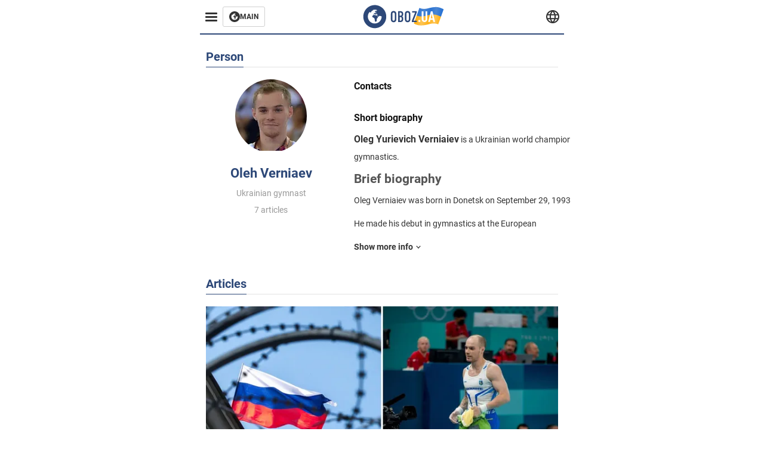

--- FILE ---
content_type: text/html; charset=utf-8
request_url: https://eng.obozrevatel.com/person-oleg-verniaev.html
body_size: 10504
content:
<!DOCTYPE html><html lang="en"><head><meta charSet="utf-8"><meta name="viewport" content="width=device-width, initial-scale=1.0, maximum-scale=1"><meta name="theme-color" content="#161A26"><link rel="dns-prefetch" href="//securepubads.g.doubleclick.net"><link rel="preconnect" href="//securepubads.g.doubleclick.net"><link rel="dns-prefetch" href="//cm.g.doubleclick.net"><link rel="preconnect" href="//cm.g.doubleclick.net"><title>Oleh Verniaev - latest news, biography, all publications | OBOZ.UA</title><meta name="description" content="Oleh Verniaev - latest news and biography ✔️ Read the all publications on the OBOZ.UA website ✔️ Only current events"><meta property="og:type" content="website"><meta property="og:title" content="Oleh Verniaev - latest news, biography, all publications | OBOZ.UA"><meta property="og:description" content="Oleh Verniaev - latest news and biography ✔️ Read the all publications on the OBOZ.UA website ✔️ Only current events"><meta property="og:site_name" content="OBOZ.UA"><meta property="og:image" content="https://i2.obozrevatel.com/news/2000/1/1/default.jpg?size=2010x1050"><meta property="og:image:type" content="image/jpg"><meta property="og:image:width" content="2010px"><meta property="og:image:height" content="1050px"><meta property="og:url" content="https://eng.obozrevatel.com/person-oleg-verniaev.html"><meta name="twitter:card" content="summary_large_image"><meta name="twitter:title" content="Oleh Verniaev - latest news, biography, all publications | OBOZ.UA"><meta name="twitter:description" content="Oleh Verniaev - latest news and biography ✔️ Read the all publications on the OBOZ.UA website ✔️ Only current events"><meta name="twitter:image" content="https://i2.obozrevatel.com/news/2000/1/1/default.jpg?size=2010x1050"><meta name="twitter:dnt" content="on"><link rel="canonical" href="https://eng.obozrevatel.com/person-oleg-verniaev.html"><link rel="alternate" hrefLang="en" href="https://eng.obozrevatel.com/person-oleg-verniaev.html"><link rel="alternate" hrefLang="pl" href="https://pol.obozrevatel.com/person-oleg-verniaev.html"><script type="application/ld+json">{"@context":"https://schema.org","@type":"BreadcrumbList","itemListElement":[{"@type":"ListItem","position":1,"item":{"@id":"https://eng.obozrevatel.com/","name":"OBOZ.UA"}},{"@type":"ListItem","position":2,"item":{"@id":"https://eng.obozrevatel.com/person-oleg-verniaev.html","name":"Oleh Verniaev"}}]}</script><script type="application/ld+json">{"@context":"https://schema.org","@type":"Person","name":"Oleh Verniaev","url":"https://eng.obozrevatel.com/person-oleg-verniaev.html","image":"https://i2.obozrevatel.com/person/2023/4/4/608668.jpg","jobTitle":"Ukrainian gymnast","knowsAbout":"Oleg Yurievich Verniaiev is a Ukrainian world champion in gymnastics.Brief biographyOleg Verniaiev was born in Donetsk on September 29, 1993.\nHe made his debut in gymnastics at the European Championships in 2012, where he won the silver medal and second place.\nIn 2013, at the European Championships, held in Moscow, took third place.\nIn 2014 he finally won an unqualified victory and took first place in the European Championship.\nIn 2015 Oleg Verniaiev became the first citizen of Ukraine to win the World Cup in gymnastics.\nIn April 2015 he received the title of the absolute European Champion.\nAnd already in 2016 Oleg Verniaiev earned for Ukraine a gold medal at the Olympic Games in Rio, in the category of parallel bars.\nIn 2017 Oleg Verniaiev earned the title &quot;Best Athlete of the Year&quot; at the annual ceremony &quot;Heroes of the Sports Year&quot;.\nThen, in 2017, Oleg Verniaev defended his title of European champion in the all-around, and also won the same title in the category of exercises on the uneven bars. On the vault, unfortunately, Verniaev received only a European bronze medal.\nHe became the best in the all-around at the twenty-ninth World Universiade, held in 2017 in Taipei, Republic of Taiwan. There Oleg Verniaiev also won one silver and one bronze medal in other categories of gymnastics performances.\nOleg Verniaev participated in the 2017 World Championships in Montreal, but in the all-around he only achieved eighth place, and on uneven bars he won a silver medal, losing first place with a difference of only thousandths of a point.\nFor his athletic achievements Oleg Verniaev was awarded the Order of Danila Galitsky, as well as the Order of Merit of the third degree, which Oleg Verniaev received soon after his confident victory at the Olympic Games, held in Rio de Janeiro in 2016.Online activityOn the Internet, Oleg Verniaev can most often be found in the most popular social networks:Facebook: almost 12 thousand people are subscribed to Verniaev's personal Facebook page.Instagram: Verniaev's new photos on Instagram are constantly followed by 24 thousand followers.","sameAs":[]}</script><script>var _Oboz_News_pageType = "Person";</script><script>
                    var viewport = Math.floor(window.innerWidth / 50) * 50;
                    var notsyCmd = window.notsyCmd || [];
                    notsyCmd.push(function (){
                        window.notsyInit({
                            
                            "page":"homepage_desktop",
                            "targeting":[
                                ["pageType","person"],
                                ["platform","desktop"],
                                ["language", "en"],
                                ["domain", "eng.obozrevatel.com"],
                                ["viewport", viewport],
                                ["page_view_count", null],
                                ,
                                ,
                                ,
                                ,
                                ,
                            ].filter(Boolean)
                        })
                    })
                </script><link rel="preload" href="https://fonts.gstatic.com/s/roboto/v20/KFOkCnqEu92Fr1Mu51xMIzIFKw.woff2" as="font" type="font/woff2" crossOrigin="anonymous"><link rel="preload" href="https://fonts.gstatic.com/s/roboto/v20/KFOkCnqEu92Fr1Mu51xIIzI.woff2" as="font" type="font/woff2" crossOrigin="anonymous"><link rel="preload" href="https://fonts.gstatic.com/s/roboto/v20/KFOmCnqEu92Fr1Mu5mxKOzY.woff2" as="font" type="font/woff2" crossOrigin="anonymous"><link rel="preload" href="https://fonts.gstatic.com/s/roboto/v20/KFOmCnqEu92Fr1Mu4mxK.woff2" as="font" type="font/woff2" crossOrigin="anonymous"><link rel="preload" href="https://fonts.gstatic.com/s/roboto/v20/KFOlCnqEu92Fr1MmWUlfABc4EsA.woff2" as="font" type="font/woff2" crossOrigin="anonymous"><link rel="preload" href="https://fonts.gstatic.com/s/roboto/v20/KFOlCnqEu92Fr1MmWUlfBBc4.woff2" as="font" type="font/woff2" crossOrigin="anonymous"><link rel="preload" href="https://fonts.gstatic.com/s/ptsans/v16/jizaRExUiTo99u79D0KExQ.woff2" as="font" type="font/woff2" crossOrigin="anonymous"><link rel="preload" href="https://cdn2.obozrevatel.com/commons/index.min.css?v=965878200" as="style"><link rel="preload" href="https://cdn2.obozrevatel.com/commons/index.min.js?v=965878200" as="script"><link rel="preload" href="https://cdn2.obozrevatel.com/libs/lazyLoaderImage/index.min.js?v=965878200" as="script"><link rel="preload" href="https://securepubads.g.doubleclick.net/tag/js/gpt.js" as="script"><link rel="alternate" type="application/rss+xml" title="Obozrevatel | Latest news" href="https://eng.obozrevatel.com/api/media/out/rss/lastnews.xml"><link rel="shortcut icon" href="https://cdn2.obozrevatel.com/img/favicons/favicon.ico" type="image/x-icon"><link rel="apple-touch-icon" href="https://cdn2.obozrevatel.com/img/favicons/favicon-72x72.png"><link rel="apple-touch-icon" sizes="96x96" href="https://cdn2.obozrevatel.com/img/favicons/favicon-96x96.png"><link rel="apple-touch-icon" sizes="128x128" href="https://cdn2.obozrevatel.com/img/favicons/favicon-128x128.png"><link rel="apple-touch-icon" sizes="144x144" href="https://cdn2.obozrevatel.com/img/favicons/favicon-144x144.png"><link rel="apple-touch-icon-precomposed" href="https://cdn2.obozrevatel.com/img/favicons/favicon-72x72.png"><link rel="apple-touch-icon-precomposed" sizes="96x96" href="https://cdn2.obozrevatel.com/img/favicons/favicon-96x96.png"><link rel="apple-touch-icon-precomposed" sizes="128x128" href="https://cdn2.obozrevatel.com/img/favicons/favicon-128x128.png"><link rel="apple-touch-icon-precomposed" sizes="144x144" href="https://cdn2.obozrevatel.com/img/favicons/favicon-144x144.png"><link rel="stylesheet" href="https://cdn2.obozrevatel.com/commons/index.min.css?v=965878200"><script>var _Oboz_Core_env = "production";var _Oboz_context = {"cookie":{"cookie":"","parsedCookie":{},"newCookie":{"oboz_trafficSource":{"value":"direct","options":{"path":"/","max-age":1800,"domain":".obozrevatel.com"}},"oboz_userPageViewCount":{"value":"1","options":{"path":"/","max-age":1800,"domain":".obozrevatel.com"}}}},"httpRequestHeaders":{"host":"eng.obozrevatel.com","x-request-id":"211eb98a1a23a3633e7011fc2c1433d4","x-real-ip":"172.70.130.170","x-forwarded-for":"172.70.130.170","x-forwarded-host":"eng.obozrevatel.com","x-forwarded-port":"80","x-forwarded-proto":"http","x-forwarded-scheme":"http","x-scheme":"http","x-original-forwarded-for":"3.140.210.203","x-platform-device":"desktop","sec-fetch-site":"none","sec-fetch-mode":"navigate","accept-encoding":"gzip, br","sec-fetch-dest":"document","cf-ray":"9bfc478e883dfa21-ORD","sec-fetch-user":"?1","pragma":"no-cache","cache-control":"no-cache","upgrade-insecure-requests":"1","user-agent":"Mozilla/5.0 (Macintosh; Intel Mac OS X 10_15_7) AppleWebKit/537.36 (KHTML, like Gecko) Chrome/131.0.0.0 Safari/537.36; ClaudeBot/1.0; +claudebot@anthropic.com)","accept":"text/html,application/xhtml+xml,application/xml;q=0.9,image/webp,image/apng,*/*;q=0.8,application/signed-exchange;v=b3;q=0.9","cdn-loop":"cloudflare; loops=1","cf-connecting-ip":"3.140.210.203","cf-ipcountry":"US","cf-visitor":"{\"scheme\":\"https\"}"},"langCode":"en","languages":[],"platform":"desktop","url":"https://eng.obozrevatel.com/person-oleg-verniaev.html","defaultLangCode":"en","isAmp":false,"domain":"media","ampUrl":"","homeUrl":"https://eng.obozrevatel.com/","homeUrlDefault":"https://eng.obozrevatel.com/","pageUrls":{"en":{"url":"https://eng.obozrevatel.com/person-oleg-verniaev.html","rssLastNews":"https://eng.obozrevatel.com/api/media/out/rss/lastnews.xml"},"pl":{"url":"https://pol.obozrevatel.com/person-oleg-verniaev.html","rssLastNews":"https://pol.obozrevatel.com/api/media/out/rss/lastnews.xml"}}};</script></head><body><noscript><iframe height="0" width="0" style="display:none;visibility:hidden" src="https://www.googletagmanager.com/ns.html?id=GTM-5ZV62SC"></iframe></noscript><svg display="none"><symbol id="common-views" viewBox="-2 -2 32 21"><path fill="currentColor" d="M14,0C6.3,0,0,4.7,0,10.7a5.4,5.4,0,0,0,.3,1.9C1.2,8.8,5,5.7,10.1,4.5A7.2,7.2,0,0,0,7.4,10,6.8,6.8,0,0,0,14,17a6.8,6.8,0,0,0,6.6-7,7.3,7.3,0,0,0-2.5-5.5c4.9,1.1,8.8,4.3,9.8,8.1,0-.7.1-1.4.1-1.9C28,4.7,21.7,0,14,0Z"></path></symbol><symbol id="common-arrowLeft" viewBox="0 0 16 45"><path d="M12.4238 43.2222C12.8379 43.9394 13.7555 44.1854 14.4729 43.7712C15.1903 43.3571 15.436 42.4394 15.0219 41.7222L3.93988 22.5276L15.0254 3.32639C15.4398 2.60904 15.1937 1.69113 14.4765 1.27752C13.7593 0.863908 12.8419 1.1094 12.4275 1.82676L0.927643 21.7453C0.657071 22.2169 0.651494 22.8319 0.923831 23.3036L12.4238 43.2222Z" fill="currentColor"></path></symbol><symbol id="common-more" viewBox="0 0 25 24" fill="currentColor" xmlns="http://www.w3.org/2000/svg"><circle cx="4.66602" cy="12" r="2"></circle><circle cx="12.666" cy="12" r="2"></circle><circle cx="20.666" cy="12" r="2"></circle></symbol></svg><header class="header"><div class="header_warpp"><div class="header_menu"><div class="header_menuWrapp"><button class="header_menuBtn"><span class="header_menuIcon"></span></button><div class="btn_main"><div class="btn_mainIcon"><svg xmlns="http://www.w3.org/2000/svg" width="18" height="18" viewBox="0 0 18 18" fill="none"><path d="M8.99996 0C4.04036 0 0 4.019 0 9C0 13.981 4.04036 18 8.99996 18C13.9809 18 17.9999 13.9596 17.9999 9C18.0213 4.019 13.9809 0 8.99996 0ZM14.3871 9.23515C14.2375 12.0998 11.8859 14.3658 8.97858 14.3658C5.98572 14.3658 3.57005 11.9501 3.57005 8.95724C3.57005 7.78147 3.93347 6.69121 4.5748 5.81473C4.85271 5.42993 5.23751 5.38717 5.34439 5.40855C5.34439 5.40855 5.38715 5.49406 5.45128 5.6437C5.51541 5.79335 5.60092 5.87886 5.70781 5.87886C5.85745 5.87886 5.98572 5.72922 6.11399 5.42993C6.26363 5.04513 6.45603 4.7886 6.62705 4.63895C6.81945 4.48931 6.99047 4.38242 7.18286 4.31829C7.247 4.29691 7.31113 4.29691 7.37526 4.27553C7.46077 4.25416 7.5249 4.2114 7.5249 4.16865C7.5249 4.06176 7.48215 3.97625 7.37526 3.89074C7.82419 3.69834 8.40139 3.59145 9.08547 3.59145C9.70542 3.59145 10.0475 3.67696 10.0475 3.67696C10.5178 3.80523 10.8598 4.019 10.8384 4.16865C10.8171 4.31829 10.6033 4.4038 10.3681 4.36104C10.133 4.31829 9.7268 4.51069 9.47026 4.74584C9.21373 4.981 9.04271 5.28028 9.08547 5.38717C9.12822 5.49406 9.23511 5.62233 9.27787 5.62233C9.342 5.6437 9.40613 5.70784 9.44889 5.77197C9.49164 5.8361 9.57715 5.85748 9.61991 5.81473C9.68404 5.77197 9.7268 5.66508 9.70542 5.53682C9.70542 5.42993 9.81231 5.23753 9.96195 5.13064C10.1116 5.02375 10.2185 5.08789 10.2185 5.28028C10.2185 5.47268 10.133 5.72922 10.0261 5.8361C9.94057 5.96437 9.68404 6.13539 9.47026 6.2209C9.25649 6.30641 8.59378 6.19952 8.42276 6.43468C8.31588 6.58432 8.65792 6.73397 8.44414 6.84085C8.31588 6.90499 8.16623 6.84086 8.1021 6.96912C8.03797 7.09739 7.99521 7.33254 8.1021 7.41805C8.23036 7.54632 8.61516 7.3753 8.63654 7.22565C8.65792 7.05463 8.80756 7.05463 8.91445 7.07601C9.02133 7.09739 9.17098 7.05463 9.23511 6.9905C9.29924 6.92637 9.44889 6.92637 9.5344 6.9905C9.61991 7.05463 9.74817 7.20428 9.76955 7.33254C9.81231 7.43943 9.83368 7.52494 9.68404 7.61045C9.61991 7.65321 9.64128 7.71734 9.70542 7.73872C9.76955 7.78147 9.96195 7.7601 10.0261 7.71734C10.0902 7.67458 10.133 7.54632 10.1543 7.48218C10.1757 7.41805 10.2826 7.46081 10.3467 7.43943C10.4109 7.39667 10.3681 7.3753 10.2826 7.24703C10.1757 7.11876 9.98333 7.07601 9.96195 6.84085C9.94057 6.75534 10.1543 6.73397 10.3681 6.73397C10.5605 6.73397 10.7743 6.94774 10.8171 7.20428C10.8598 7.46081 10.9667 7.65321 11.0522 7.65321C11.1377 7.65321 11.1377 8.08076 10.9881 8.12352C10.8384 8.16627 10.4964 8.18765 10.2185 8.10214C9.7268 7.97387 9.1496 7.84561 8.97858 7.82423C8.78618 7.80285 8.63654 7.65321 8.4869 7.63183C8.18761 7.58907 7.82419 7.90974 7.82419 7.90974C7.43939 8.038 7.18286 8.31591 7.11873 8.55107C7.07598 8.78622 7.09735 9.12827 7.16149 9.29929C7.22562 9.47031 7.52491 9.66271 7.80281 9.72684C8.08072 9.79097 8.50827 10.133 8.7648 10.4964C8.9572 11.266 9.04271 11.9074 9.04271 11.9074C9.10685 12.399 9.25649 12.8694 9.40613 12.9549C9.55577 13.0618 10.1971 12.9121 10.4109 12.4846C10.646 12.057 10.5605 10.9026 10.6247 10.6675C10.6888 10.4537 11.3301 9.962 11.3729 9.74822C11.4156 9.55582 11.3301 9.27791 11.3301 9.27791C11.1377 8.82898 11.0094 8.44418 11.0522 8.4228C11.095 8.40143 11.2232 8.59382 11.3301 8.87173C11.437 9.12827 11.7149 9.29929 11.9073 9.21378C12.1211 9.12827 12.1425 8.82898 11.9928 8.50831C12.4845 8.46556 12.9762 8.46556 13.4037 8.50831C13.8313 8.55107 14.1947 8.72209 14.2802 8.8076C14.3871 9.08551 14.3871 9.23515 14.3871 9.23515Z" fill="#333333"></path></svg></div><div class="btn_mainTitle">MAIN</div><a class="btn_mainLink" href="https://www.obozrevatel.com/" target="_blank"></a></div></div><nav class="header_menuNav"><div class="header_menuList"><div class="header_menuLogo"><a class="header_menuLogoLink" href="https://eng.obozrevatel.com/"></a><img class="header_menuLogoImg" src="https://cdn2.obozrevatel.com/img/Logo_Blue_Flag.svg" alt="logo"></div></div></nav></div><div class="header_content"><div class="header_logo"><img src="https://cdn2.obozrevatel.com/img/Logo_Blue_Flag.svg" alt="logo"><a class="header_logoLink" href="https://eng.obozrevatel.com/"></a></div><nav class="header_lineMenu adaptiveLine --default"><div class="header_lineMenuItems adaptiveLine_items"></div><div class="header_lineMenuNavItemMore adaptiveLine_more header_lineMenuNavItem"><div class="navItemMore moreBtn opener"><div class="icon --icon-more"><svg xmlns="http://www.w3.org/2000/svg" version="1.1" preserveAspectRatio="xMinYMin" fill="none"><use href="#common-more"></use></svg></div></div><div class="navItemMore_items more_items"></div></div></nav></div><div class="header_lang "><div class="header_langBtn"><div class="socialIcon --planet"><svg width="22" height="22" viewBox="0 0 22 22" fill="none" xmlns="http://www.w3.org/2000/svg"><g clip-path="url(#clip0_225_1412)"><path fill-rule="evenodd" clip-rule="evenodd" d="M4.63095 2.03241C6.49216 0.711213 8.71814 0.00146484 11.0006 0.00146484C13.2831 0.00146484 15.5091 0.711213 17.3703 2.03241C19.2315 3.35361 20.6358 5.22086 21.3887 7.37557L21.3888 7.37582C21.7854 8.51164 22.0002 9.73187 22.0002 10.9998H20.9625L22.0002 10.9986C22.0002 10.999 22.0002 10.9994 22.0002 10.9998C22.0015 12.2336 21.7949 13.4589 21.3891 14.6241L21.3887 14.6251C20.6358 16.7798 19.2315 18.6471 17.3703 19.9683C15.5091 21.2895 13.2831 21.9992 11.0006 21.9992C8.71814 21.9992 6.49216 21.2895 4.63095 19.9683C2.76975 18.6471 1.36543 16.7798 0.612508 14.6251L0.612137 14.624C0.206389 13.4588 -0.000218116 12.2336 0.000981759 10.9998C-0.000152653 9.76628 0.206461 8.54143 0.612157 7.37657L0.612508 7.37557C1.36543 5.22086 2.76975 3.35361 4.63095 2.03241ZM11.0006 2.07687C9.14862 2.07687 7.34247 2.65275 5.83229 3.72477C4.73582 4.50311 3.83478 5.51502 3.18957 6.68018H18.8117C18.1664 5.51502 17.2654 4.50311 16.1689 3.72477C14.6588 2.65275 12.8526 2.07687 11.0006 2.07687ZM2.36101 8.75558C2.17151 9.48722 2.07561 10.241 2.07638 10.9987V11.0009C2.07557 11.759 2.17148 12.5131 2.36105 13.2451H19.6402C19.8298 12.5131 19.9257 11.759 19.9248 11.0009V10.9998C19.9248 10.2234 19.826 9.47148 19.6405 8.75558H2.36101ZM18.8117 15.3205C18.1664 16.4856 17.2654 17.4976 16.1689 18.2759C14.6588 19.3479 12.8526 19.9238 11.0006 19.9238C9.14862 19.9238 7.34247 19.3479 5.83229 18.2759C4.73582 17.4976 3.83478 16.4856 3.18957 15.3205H18.8117Z" fill="#333333"></path><path fill-rule="evenodd" clip-rule="evenodd" d="M11.0005 0.000488281C11.2757 0.000488281 11.5397 0.109817 11.7343 0.304424C17.6407 6.21087 17.6407 15.7894 11.7343 21.6958C11.5397 21.8904 11.2757 21.9997 11.0005 21.9997C10.7253 21.9997 10.4614 21.8904 10.2667 21.6958C4.3603 15.7894 4.3603 6.21087 10.2667 0.304424C10.4614 0.109817 10.7253 0.000488281 11.0005 0.000488281ZM11.0005 2.56826C15.1181 7.42239 15.1181 14.5778 11.0005 19.432C6.88292 14.5778 6.88292 7.42239 11.0005 2.56826Z" fill="#333333"></path></g><defs><clipPath id="clip0_225_1412"><rect width="22" height="22" fill="white"></rect></clipPath></defs></svg></div></div><div class="header_langList"><div class="header_langItem"><a class="header_langLink" href="https://pol.obozrevatel.com/person-oleg-verniaev.html"></a><span class="header_langTitle">Polski</span></div><div class="header_langItem"><a class="header_langLink" href="https://www.obozrevatel.com/rus/"></a><span class="header_langTitle">русский</span></div><div class="header_langItem"><a class="header_langLink" href="https://www.obozrevatel.com/"></a><span class="header_langTitle">Українська</span></div></div></div></div></header><main class="main"><aside class="asideBanner"><div class="asideBanner_item"></div></aside><div class="main_content"><div class="sectionCol"><div class="sectionCol_item"><div class="personInfo"><article class="sectionHeding"><h2 class="sectionHeding_h2">Person</h2></article><div class="personInfo_container"><div class="personInfo_block"><div class="personInfo_img"><img src="https://i2.obozrevatel.com/person/2023/4/4/608668.jpg?size=120x120" alt="Oleh Verniaev"></div><h1 class="personInfo_name">Oleh Verniaev</h1><div class="personInfo_desc">Ukrainian gymnast</div><div class="personInfo_desc">7 articles</div></div><div class="personInfo_block"><div class="personInfo_title">Contacts</div><div class="personInfo_social"></div><div class="personInfo_biography">Short biography</div><div class="personInfo_text"><p><strong>Oleg Yurievich Verniaiev</strong> is a Ukrainian world champion in gymnastics.</p><h2>Brief biography</h2><p>Oleg Verniaiev was born in Donetsk on September 29, 1993.</p>
<p>He made his debut in gymnastics at the European Championships in 2012, where he won the silver medal and second place.</p>
<p>In 2013, at the European Championships, held in Moscow, took third place.</p>
<p>In 2014 he finally won an unqualified victory and took first place in the European Championship.</p>
<p>In 2015 Oleg Verniaiev became the first citizen of Ukraine to win the World Cup in gymnastics.</p>
<p>In April 2015 he received the title of the absolute European Champion.</p>
<p>And already in 2016 Oleg Verniaiev earned for Ukraine a gold medal at the Olympic Games in Rio, in the category of parallel bars.</p>
<p>In 2017 Oleg Verniaiev earned the title &quot;Best Athlete of the Year&quot; at the annual ceremony &quot;Heroes of the Sports Year&quot;.</p>
<p>Then, in 2017, Oleg Verniaev defended his title of European champion in the all-around, and also won the same title in the category of exercises on the uneven bars. On the vault, unfortunately, Verniaev received only a European bronze medal.</p>
<p>He became the best in the all-around at the twenty-ninth World Universiade, held in 2017 in Taipei, Republic of Taiwan. There Oleg Verniaiev also won one silver and one bronze medal in other categories of gymnastics performances.</p>
<p>Oleg Verniaev participated in the 2017 World Championships in Montreal, but in the all-around he only achieved eighth place, and on uneven bars he won a silver medal, losing first place with a difference of only thousandths of a point.</p>
<p>For his athletic achievements Oleg Verniaev was awarded the Order of Danila Galitsky, as well as the Order of Merit of the third degree, which Oleg Verniaev received soon after his confident victory at the Olympic Games, held in Rio de Janeiro in 2016.</p><h2>Online activity</h2><p>On the Internet, Oleg Verniaev can most often be found in the most popular social networks:</p><ul><li><p><strong>Facebook</strong>: almost 12 thousand people are subscribed to Verniaev's personal <strong>Facebook </strong>page.</p></li><li><p><strong>Instagram</strong>: Verniaev's new photos on <strong>Instagram</strong> are constantly followed by 24 thousand followers.</p></li></ul></div><div class="personInfo_btnMore"><span> Show more info </span><svg class="showMore_btnArrow" width="18" height="18" viewBox="0 0 18 18" fill="none" xmlns="http://www.w3.org/2000/svg"><rect x="12.8184" y="8.09961" width="5.4" height="1.34764" transform="rotate(135 12.8184 8.09961)" fill="#333333"></rect><rect x="9" y="11.918" width="5.4" height="1.34772" transform="rotate(-135 9 11.918)" fill="#333333"></rect></svg></div></div></div></div><div class="section --list"><article class="sectionHeding"><h2 class="sectionHeding_h2">Articles</h2></article><div class="section_list"><div class="section_item "><div class="card --extraLarge --textCenter"><div class="card_img"><picture class="card_picture"><source media="(max-width:768px)" srcSet="https://i2.obozrevatel.com/news/2025/1/27/filestoragetemp-2025-01-27t182541-257.jpeg?size=345x163"><source media="(max-width:1320px)" srcSet="https://i2.obozrevatel.com/news/2025/1/27/filestoragetemp-2025-01-27t182541-257.jpeg?size=630x299"><img src="https://i2.obozrevatel.com/news/2025/1/27/filestoragetemp-2025-01-27t182541-257.jpeg?size=750x356" alt="&quot;Neither about Ukraine nor about Russia&quot;: Olympic champion Verniaiev confessed what he regrets the most" loading="lazy"></picture><a class="card_imgLink" href="https://eng.obozrevatel.com/section-news/news-neither-about-ukraine-nor-about-russia-olympic-champion-verniaiev-confessed-what-he-regrets-the-most-27-01-2025.html"></a></div><div class="card_content"><h2 class="card_title"><a class="card_titleLink" href="https://eng.obozrevatel.com/section-news/news-neither-about-ukraine-nor-about-russia-olympic-champion-verniaiev-confessed-what-he-regrets-the-most-27-01-2025.html">"Neither about Ukraine nor about Russia": Olympic champion Verniaiev confessed what he regrets the most</a></h2><div class="card_desc"> Our compatriot recalled the Tokyo Olympics </div><div class="card_info"><div class="card_label"><a class="card_labelLink" href="https://eng.obozrevatel.com/section-news/">News</a></div><time class="card_time">27.01.2025 19:04</time><div class="reaction"></div></div></div></div></div><div class="section_item "><div class="card --horizontal"><div class="card_img"><picture class="card_picture"><source media="(max-width:768px)" srcSet="https://i2.obozrevatel.com/news/2024/8/7/filestoragetemp-2024-08-07t023534-914.jpg?size=345x163"><source media="(max-width:1320px)" srcSet="https://i2.obozrevatel.com/news/2024/8/7/filestoragetemp-2024-08-07t023534-914.jpg?size=300x142"><img src="https://i2.obozrevatel.com/news/2024/8/7/filestoragetemp-2024-08-07t023534-914.jpg?size=360x171" alt="&quot;At least not to screw up&quot;: Ukrainian Olympic champion talks about the conflicts in gymnastics that hindered preparations for the 2024 Olympics" loading="lazy"></picture><a class="card_imgLink" href="https://eng.obozrevatel.com/section-news/news-at-least-not-to-screw-up-ukrainian-olympic-champion-talks-about-the-conflicts-in-gymnastics-that-hindered-preparations-for-the-2024-olympics-07-08-2024.html"></a></div><div class="card_content"><h2 class="card_title"><a class="card_titleLink" href="https://eng.obozrevatel.com/section-news/news-at-least-not-to-screw-up-ukrainian-olympic-champion-talks-about-the-conflicts-in-gymnastics-that-hindered-preparations-for-the-2024-olympics-07-08-2024.html">"At least not to screw up": Ukrainian Olympic champion talks about the conflicts in gymnastics that hindered preparations for the 2024 Olympics</a></h2><div class="card_info"><div class="card_label"><a class="card_labelLink" href="https://eng.obozrevatel.com/section-news/">News</a></div><time class="card_time">07.08.2024 19:47</time><div class="reaction"></div></div></div></div></div><div class="section_item "><div class="card --horizontal"><div class="card_img"><picture class="card_picture"><source media="(max-width:768px)" srcSet="https://i2.obozrevatel.com/news/2024/8/1/filestoragetemp11.jpg?size=345x163"><source media="(max-width:1320px)" srcSet="https://i2.obozrevatel.com/news/2024/8/1/filestoragetemp11.jpg?size=300x142"><img src="https://i2.obozrevatel.com/news/2024/8/1/filestoragetemp11.jpg?size=360x171" alt="Ukraine was unfortunately left without medals in artistic gymnastics. Video" loading="lazy"></picture><a class="card_imgLink" href="https://eng.obozrevatel.com/section-news/news-ukraine-was-unfortunately-left-without-medals-in-artistic-gymnastics-video-01-08-2024.html"></a></div><div class="card_content"><h2 class="card_title"><a class="card_titleLink" href="https://eng.obozrevatel.com/section-news/news-ukraine-was-unfortunately-left-without-medals-in-artistic-gymnastics-video-01-08-2024.html">Ukraine was unfortunately left without medals in artistic gymnastics. Video</a></h2><div class="card_info"><div class="card_label"><a class="card_labelLink" href="https://eng.obozrevatel.com/section-news/">News</a></div><time class="card_time">01.08.2024 09:35</time><div class="reaction"></div></div></div></div></div><div class="section_item "><div class="card --horizontal"><div class="card_img"><picture class="card_picture"><source media="(max-width:768px)" srcSet="https://i2.obozrevatel.com/news/2024/4/29/filestoragetemp12.jpg?size=345x163"><source media="(max-width:1320px)" srcSet="https://i2.obozrevatel.com/news/2024/4/29/filestoragetemp12.jpg?size=300x142"><img src="https://i2.obozrevatel.com/news/2024/4/29/filestoragetemp12.jpg?size=360x171" alt="For the second time in history! Ukraine wins the European Artistic Gymnastics Championships" loading="lazy"></picture><a class="card_imgLink" href="https://eng.obozrevatel.com/section-news/news-for-the-second-time-in-history-ukraine-wins-the-european-artistic-gymnastics-championships-29-04-2024.html"></a></div><div class="card_content"><h2 class="card_title"><a class="card_titleLink" href="https://eng.obozrevatel.com/section-news/news-for-the-second-time-in-history-ukraine-wins-the-european-artistic-gymnastics-championships-29-04-2024.html">For the second time in history! Ukraine wins the European Artistic Gymnastics Championships</a></h2><div class="card_info"><div class="card_label"><a class="card_labelLink" href="https://eng.obozrevatel.com/section-news/">News</a></div><time class="card_time">29.04.2024 10:33</time><div class="reaction"></div></div></div></div></div><div class="section_item"><aside class="banner --size_330x280"><div class="banner_title">ADVERTISIMENT</div><div class="OBZ_ITC_300"></div></aside></div><div class="section_item "><div class="card --horizontal"><div class="card_img"><picture class="card_picture"><source media="(max-width:768px)" srcSet="https://i2.obozrevatel.com/news/2023/12/29/filestoragetemp-2023-12-29t124020-608.jpeg?size=345x163"><source media="(max-width:1320px)" srcSet="https://i2.obozrevatel.com/news/2023/12/29/filestoragetemp-2023-12-29t124020-608.jpeg?size=300x142"><img src="https://i2.obozrevatel.com/news/2023/12/29/filestoragetemp-2023-12-29t124020-608.jpeg?size=360x171" alt="&quot;Open your eyes. It&#039;s a bloody nightmare&quot;: Ukrainian athletes&#039; emotional reaction to Russian missile strike on December 29" loading="lazy"></picture><a class="card_imgLink" href="https://eng.obozrevatel.com/section-sport/news-open-your-eyes-its-a-bloody-nightmare-ukrainian-athletes-reacted-emotionally-to-russian-missile-strike-on-december-29-29-12-2023.html"></a></div><div class="card_content"><h2 class="card_title"><a class="card_titleLink" href="https://eng.obozrevatel.com/section-sport/news-open-your-eyes-its-a-bloody-nightmare-ukrainian-athletes-reacted-emotionally-to-russian-missile-strike-on-december-29-29-12-2023.html">"Open your eyes. It's a bloody nightmare": Ukrainian athletes' emotional reaction to Russian missile strike on December 29</a></h2><div class="card_info"><div class="card_label"><a class="card_labelLink" href="https://eng.obozrevatel.com/section-sport/">Sport</a></div><time class="card_time">29.12.2023 14:06</time><div class="reaction"></div></div></div></div></div><div class="section_item "><div class="card --horizontal"><div class="card_img"><picture class="card_picture"><source media="(max-width:768px)" srcSet="https://i2.obozrevatel.com/news/2023/4/7/filestoragetemp51.jpg?size=345x163"><source media="(max-width:1320px)" srcSet="https://i2.obozrevatel.com/news/2023/4/7/filestoragetemp51.jpg?size=300x142"><img src="https://i2.obozrevatel.com/news/2023/4/7/filestoragetemp51.jpg?size=360x171" alt="&quot;Maybe it&#039;s time to stop hiding abroad?&quot; Olympic champion hits out at &#039;some&#039; Ukrainian athletes" loading="lazy"></picture><a class="card_imgLink" href="https://eng.obozrevatel.com/section-life/news-maybe-its-time-to-stop-hiding-abroad-olympic-champion-hits-out-at-some-ukrainian-athletes-07-04-2023.html"></a></div><div class="card_content"><h2 class="card_title"><a class="card_titleLink" href="https://eng.obozrevatel.com/section-life/news-maybe-its-time-to-stop-hiding-abroad-olympic-champion-hits-out-at-some-ukrainian-athletes-07-04-2023.html">"Maybe it's time to stop hiding abroad?" Olympic champion hits out at 'some' Ukrainian athletes</a></h2><div class="card_info"><div class="card_label"><a class="card_labelLink" href="https://eng.obozrevatel.com/section-life/">Life</a></div><time class="card_time">07.04.2023 15:29</time><div class="reaction"></div></div></div></div></div><div class="section_item "><div class="card --horizontal"><div class="card_img"><picture class="card_picture"><source media="(max-width:768px)" srcSet="https://i2.obozrevatel.com/news/2023/4/4/filestoragetemp-2023-04-04t142041-167.jpg?size=345x163"><source media="(max-width:1320px)" srcSet="https://i2.obozrevatel.com/news/2023/4/4/filestoragetemp-2023-04-04t142041-167.jpg?size=300x142"><img src="https://i2.obozrevatel.com/news/2023/4/4/filestoragetemp-2023-04-04t142041-167.jpg?size=360x171" alt="Principled rival of Ukrainians from the Russian Federation complained about the humiliation of Russians due to IOC requirements" loading="lazy"></picture><a class="card_imgLink" href="https://eng.obozrevatel.com/section-life/news-principled-rival-of-ukrainians-with-the-russian-federation-complained-about-the-humiliation-of-russians-due-to-ioc-requirements-04-04-2023.html"></a></div><div class="card_content"><h2 class="card_title"><a class="card_titleLink" href="https://eng.obozrevatel.com/section-life/news-principled-rival-of-ukrainians-with-the-russian-federation-complained-about-the-humiliation-of-russians-due-to-ioc-requirements-04-04-2023.html">Principled rival of Ukrainians from the Russian Federation complained about the humiliation of Russians due to IOC requirements</a></h2><div class="card_info"><div class="card_label"><a class="card_labelLink" href="https://eng.obozrevatel.com/section-life/">Life</a></div><time class="card_time">04.04.2023 16:18</time><div class="reaction"></div></div></div></div></div></div><div class="showMore"><button class="showMore_btn" data-section-id="156" data-page-type="Person" data-lang="en" data-total-count="7"><span class="showMore_btnText">Show more news</span><svg class="showMore_btnArrow" width="18" height="18" viewBox="0 0 18 18" fill="none" xmlns="http://www.w3.org/2000/svg"><rect x="12.8184" y="8.09961" width="5.4" height="1.34764" transform="rotate(135 12.8184 8.09961)" fill="#333333"></rect><rect x="9" y="11.918" width="5.4" height="1.34772" transform="rotate(-135 9 11.918)" fill="#333333"></rect></svg></button></div></div></div><div class="sectionCol_item"><div class="section --right"><section class="manualBlock"><div class="manualBlock_items"><div class="card"><div class="card_img"><picture class="card_picture"><source media="(max-width:768px)" srcSet="https://i2.obozrevatel.com/news/2025/3/1/volkswagen-tera.jpg?size=345x163"><source media="(max-width:1320px)" srcSet="https://i2.obozrevatel.com/news/2025/3/1/volkswagen-tera.jpg?size=555x263"><img src="https://i2.obozrevatel.com/news/2025/3/1/volkswagen-tera.jpg?size=690x326" alt="Volkswagen Tera" loading="lazy"></picture><a class="card_imgLink" href="https://eng.obozrevatel.com/section-news/news-the-long-awaited-vw-crossover-cheaper-than-duster-was-shown-in-photos-05-03-2025.html"></a></div><div class="card_content"><h2 class="card_title"><a class="card_titleLink" href="https://eng.obozrevatel.com/section-news/news-the-long-awaited-vw-crossover-cheaper-than-duster-was-shown-in-photos-05-03-2025.html">The long-awaited VW crossover cheaper than Duster was shown in photos</a></h2><div class="card_info"><div class="card_label"><a class="card_labelLink" href="https://eng.obozrevatel.com/section-news/">News</a></div><time class="card_time">05.03.2025 20:02</time><div class="reaction"></div></div></div></div><div class="card"><div class="card_content"><h2 class="card_title"><a class="card_titleLink" href="https://eng.obozrevatel.com/section-news/news-how-to-boil-beets-in-10-minutes-an-elementary-method-that-will-suit-everyone-05-03-2025.html">How to boil beets in 10 minutes: an elementary method that will suit everyone</a></h2><div class="card_info"><div class="card_label"><a class="card_labelLink" href="https://eng.obozrevatel.com/section-news/">News</a></div><time class="card_time">05.03.2025 19:58</time><div class="reaction"></div></div></div></div><div class="card"><div class="card_content"><h2 class="card_title"><a class="card_titleLink" href="https://eng.obozrevatel.com/section-news/news-a-new-rival-to-renaults-inexpensive-tesla-crossover-was-shown-from-the-inside-photo-05-03-2025.html">A new rival to Renault's inexpensive Tesla crossover was shown from the inside. Photo</a></h2><div class="card_info"><div class="card_label"><a class="card_labelLink" href="https://eng.obozrevatel.com/section-news/">News</a></div><time class="card_time">05.03.2025 19:55</time><div class="reaction"></div></div></div></div><div class="card"><div class="card_content"><h2 class="card_title"><a class="card_titleLink" href="https://eng.obozrevatel.com/section-news/news-im-not-trying-to-mock-former-world-champion-spoke-humiliatingly-about-usyk-05-03-2025.html">"I'm not trying to mock": former world champion spoke humiliatingly about Usyk</a></h2><div class="card_info"><div class="card_label"><a class="card_labelLink" href="https://eng.obozrevatel.com/section-news/">News</a></div><time class="card_time">05.03.2025 19:48</time><div class="reaction"></div></div></div></div><div class="card"><div class="card_content"><h2 class="card_title"><a class="card_titleLink" href="https://eng.obozrevatel.com/section-news/news-how-to-get-rid-of-mold-and-odor-in-the-washing-machine-an-effective-method-05-03-2025.html">How to get rid of mold and odor in the washing machine: an effective method</a></h2><div class="card_info"><div class="card_label"><a class="card_labelLink" href="https://eng.obozrevatel.com/section-news/">News</a></div><time class="card_time">05.03.2025 19:45</time><div class="reaction"></div></div></div></div></div></section><section class="manualBlock"><div class="manualBlock_items"><div class="card"><div class="card_content"><h2 class="card_title"><a class="card_titleLink" href="https://eng.obozrevatel.com/section-entertainment/news-durov-was-spotted-having-a-candlelit-dinner-with-jared-leto-photo-05-03-2025.html">Durov was spotted having a candlelit dinner with Jared Leto. Photo</a></h2><div class="card_info"><div class="card_label"><a class="card_labelLink" href="https://eng.obozrevatel.com/section-entertainment/">Entertainment</a></div><time class="card_time">05.03.2025 19:45</time><div class="reaction"></div></div></div></div><div class="card"><div class="card_content"><h2 class="card_title"><a class="card_titleLink" href="https://eng.obozrevatel.com/section-news/news-the-long-awaited-vw-budget-crossover-cheaper-than-duster-is-shown-in-new-photos-05-03-2025.html">The long-awaited VW budget crossover cheaper than Duster is shown in new photos</a></h2><div class="card_info"><div class="card_label"><a class="card_labelLink" href="https://eng.obozrevatel.com/section-news/">News</a></div><time class="card_time">05.03.2025 19:31</time><div class="reaction"></div></div></div></div><div class="card"><div class="card_content"><h2 class="card_title"><a class="card_titleLink" href="https://eng.obozrevatel.com/section-news/news-how-to-separate-herring-from-bones-in-a-second-a-simple-life-hack-for-housewives-05-03-2025.html">How to separate herring from bones in a second: a simple life hack for housewives</a></h2><div class="card_info"><div class="card_label"><a class="card_labelLink" href="https://eng.obozrevatel.com/section-news/">News</a></div><time class="card_time">05.03.2025 19:28</time><div class="reaction"></div></div></div></div><div class="card"><div class="card_content"><h2 class="card_title"><a class="card_titleLink" href="https://eng.obozrevatel.com/section-news/news-how-to-make-pancakes-without-a-frying-pan-and-standing-over-the-stove-an-easy-way-05-03-2025.html">How to make pancakes without a frying pan and standing over the stove: an easy way</a></h2><div class="card_info"><div class="card_label"><a class="card_labelLink" href="https://eng.obozrevatel.com/section-news/">News</a></div><time class="card_time">05.03.2025 19:15</time><div class="reaction"></div></div></div></div><div class="card"><div class="card_content"><h2 class="card_title"><a class="card_titleLink" href="https://eng.obozrevatel.com/section-news/news-how-to-prune-roses-to-make-them-bloom-brightly-step-by-step-instructions-05-03-2025.html">How to prune roses to make them bloom brightly: step-by-step instructions</a></h2><div class="card_info"><div class="card_label"><a class="card_labelLink" href="https://eng.obozrevatel.com/section-news/">News</a></div><time class="card_time">05.03.2025 19:11</time><div class="reaction"></div></div></div></div><div class="card"><div class="card_content"><h2 class="card_title"><a class="card_titleLink" href="https://eng.obozrevatel.com/section-news/news-delicious-and-healthy-napoleon-made-from-phyllo-dough-it-takes-a-few-minutes-to-prepare-05-03-2025.html">Delicious and healthy "Napoleon" made from phyllo dough: it takes a few minutes to prepare</a></h2><div class="card_info"><div class="card_label"><a class="card_labelLink" href="https://eng.obozrevatel.com/section-news/">News</a></div><time class="card_time">05.03.2025 19:05</time><div class="reaction"></div></div></div></div><div class="card"><div class="card_content"><h2 class="card_title"><a class="card_titleLink" href="https://ls-eng.obozrevatel.com/section-lady-ls/news-the-most-fashionable-manicure-color-for-spring-2025-five-periwinkle-designs-05-03-2025.html">The most fashionable manicure color for spring 2025: five periwinkle designs</a></h2><div class="card_info"><div class="card_label"><a class="card_labelLink" href="https://ls-eng.obozrevatel.com/section-lady-ls/">Lady </a></div><time class="card_time">05.03.2025 18:52</time><div class="reaction"></div></div></div></div><div class="card"><div class="card_content"><h2 class="card_title"><a class="card_titleLink" href="https://eng.obozrevatel.com/section-news/news-the-most-successful-days-of-march-for-each-zodiac-sign-horoscope-05-03-2025.html">The most successful days of March for each zodiac sign: horoscope</a></h2><div class="card_info"><div class="card_label"><a class="card_labelLink" href="https://eng.obozrevatel.com/section-news/">News</a></div><time class="card_time">05.03.2025 18:09</time><div class="reaction"></div></div></div></div><div class="card"><div class="card_content"><h2 class="card_title"><a class="card_titleLink" href="https://eng.obozrevatel.com/section-news/news-healthy-beetroot-salad-with-eggs-and-cheese-tastier-than-shuba-and-vinegret-05-03-2025.html">Healthy beetroot salad with eggs and cheese: tastier than "Shuba" and "Vinegret"</a></h2><div class="card_info"><div class="card_label"><a class="card_labelLink" href="https://eng.obozrevatel.com/section-news/">News</a></div><time class="card_time">05.03.2025 18:06</time><div class="reaction"></div></div></div></div><div class="card"><div class="card_content"><h2 class="card_title"><a class="card_titleLink" href="https://eng.obozrevatel.com/section-news/news-cherry-mcpie-at-home-in-seconds-it-will-be-tastier-than-in-a-restaurant-05-03-2025.html">Cherry McPie at home in seconds: it will be tastier than in a restaurant</a></h2><div class="card_info"><div class="card_label"><a class="card_labelLink" href="https://eng.obozrevatel.com/section-news/">News</a></div><time class="card_time">05.03.2025 17:14</time><div class="reaction"></div></div></div></div></div></section><aside class="banner --size_330x280"><div class="banner_title">ADVERTISIMENT</div><div class="OBZ_SBR_300c/OBZ_SBR_300c_1"></div></aside></div></div></div></div><aside class="asideBanner"><div class="asideBanner_item"></div></aside></main><footer class="footer"><div class="footer_wrapp"><div class="footer_logo"><amp-img class="footer_logoImg" src="https://cdn2.obozrevatel.com/img/Logo_White_Flag.svg" width="124" height="30" alt="logo"></amp-img><a class="footer_logoLink" href="https://eng.obozrevatel.com/"></a></div></div></footer><script>
						setTimeout(() => {
							const $s = document.createElement('script');
							$s.src = "https://cdn2.obozrevatel.com/commons/index.min.js?v=965878200";
							$s.async = true;
							$s.charset = 'utf-8';
							document.head.append($s);
						}, 1000);

						setTimeout(() => {
							const $s = document.createElement('script');
							$s.src = "https://cdn2.obozrevatel.com/libs/lazyLoaderImage/index.min.js?v=965878200";
							$s.async = true;
							$s.charset = 'utf-8';
							document.head.append($s);
						}, 10);
					</script><script>
                        let isAdsInited = false;

                        function checkScroll() {
                            if (isAdsInited) return;

                            if (window.scrollY > 100) {
                                const $s = document.createElement('script');
                                $s.src = 'https://cdn2.obozrevatel.com/commons/money-images.min.js?v=965878200';
                                $s.async = true;
                                $s.charset = 'utf-8';
                                document.head.append($s);

                                isAdsInited = true;
                                window.removeEventListener('scroll', checkScroll);
                            }
                        }

                        window.addEventListener('scroll', checkScroll);
                    </script><script>
                    var pp_gemius_identifier = 'Bx1La_uGEMZEdG.YFaLqPHZ3P4O1U_MWL92xpyuk1xH.Y7';
                    function gemius_pending(i) { window[i] = window[i] || function() {var x = window[i+'_pdata'] = window[i+'_pdata'] || []; x[x.length]=arguments;};};
                    gemius_pending('gemius_hit'); gemius_pending('gemius_event'); gemius_pending('gemius_init'); gemius_pending('pp_gemius_hit'); gemius_pending('pp_gemius_event'); gemius_pending('pp_gemius_init');
                    (function(d,t) {try {var gt=d.createElement(t),s=d.getElementsByTagName(t)[0],l='http'+((location.protocol=='https:')?'s':''); gt.setAttribute('async','async');
                    gt.setAttribute('defer','defer'); gt.src=l+'://gaua.hit.gemius.pl/xgemius.js'; s.parentNode.insertBefore(gt,s);} catch (e) {}})(document,'script');
                </script></body><script>var _Oboz_News_analyticsPageData = {"domain":"https://eng.obozrevatel.com/","url":"https://eng.obozrevatel.com/person-oleg-verniaev.html","language":"en","pageType":"Person","platform":"desktop","newsId":null,"newsTitle":null,"persons":["Oleh Verniaev"],"publishDate":null,"section":null,"subsection":null,"taggedAuthor":[],"tags":[],"topics":[]};</script></html>